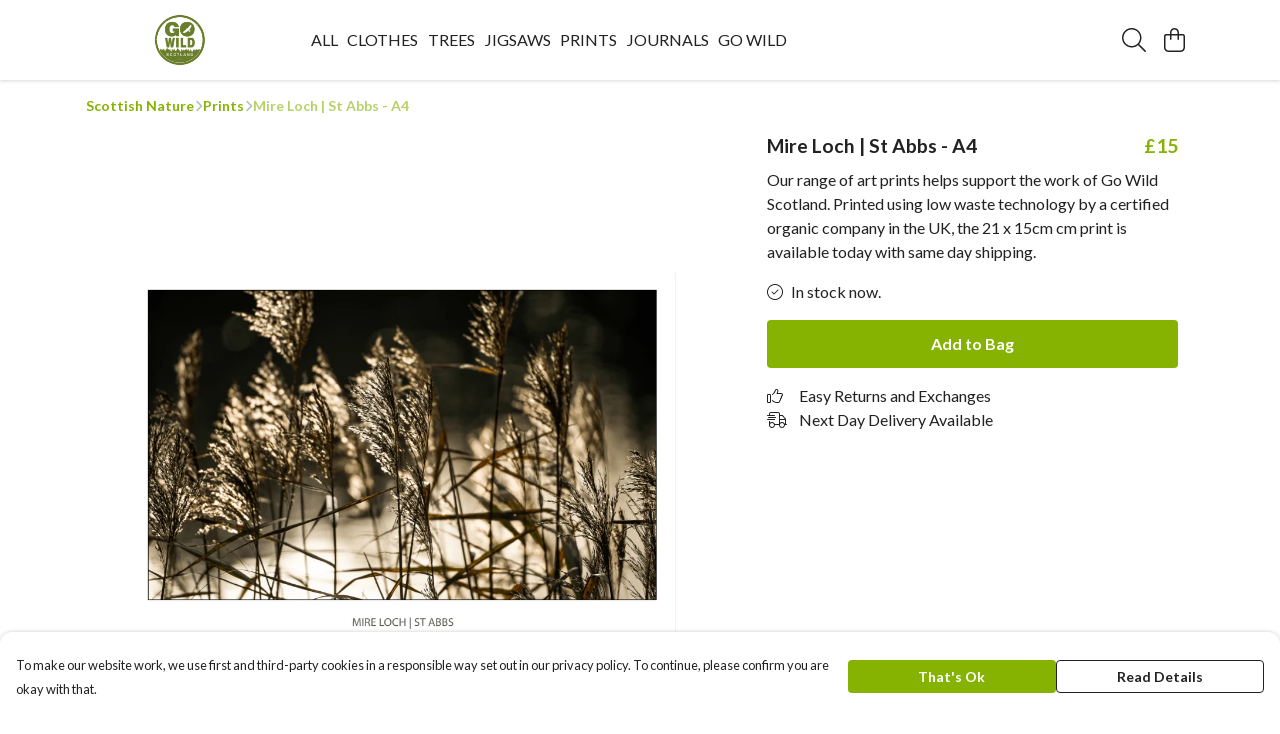

--- FILE ---
content_type: text/html
request_url: https://scottishnature.org/product/autumn-loch/
body_size: 3062
content:
<!DOCTYPE html>
<html lang="en">
  <head>
    <meta charset="UTF-8">
    <meta name="viewport" content="width=device-width, initial-scale=1.0">
    <link id="apple-touch-icon" rel="apple-touch-icon" href="#">
    <script type="module" crossorigin="" src="/assets/index.a8e26c9c.js"></script>
    <link rel="modulepreload" crossorigin="" href="/assets/vue.0ac7cc2d.js">
    <link rel="modulepreload" crossorigin="" href="/assets/sentry.13e8e62e.js">
    <link rel="stylesheet" href="/assets/index.dca9b00c.css">
  <link rel="manifest" href="/manifest.webmanifest"><title>Mire Loch | St Abbs -  A4</title><link crossorigin="" href="https://fonts.gstatic.com" rel="preconnect"><link href="https://images.teemill.com" rel="preconnect"><link as="fetch" href="https://scottishnature.org/omnis/v3/frontend/113139/getStoreCoreData/json/" rel="preload"><link as="fetch" href="/omnis/v3/division/113139/products/autumn-loch/" rel="preload"><link as="fetch" href="/omnis/v3/division/113139/products/autumn-loch/stock/" rel="preload"><link fetchpriority="high" as="image" imagesizes="(max-width: 768px) 100vw, 1080px" imagesrcset="https://images.podos.io/7cm5opymt7v7enklo54ogck3hbtxbt40vak2w5rlad0kngki.png.webp?w=640&h=640&v=2 640w, https://images.podos.io/7cm5opymt7v7enklo54ogck3hbtxbt40vak2w5rlad0kngki.png.webp?w=1080&h=1080&v=2 1080w" href="https://images.podos.io/7cm5opymt7v7enklo54ogck3hbtxbt40vak2w5rlad0kngki.png.webp?w=1080&h=1080&v=2" rel="preload"><link data-vue-meta="1" href="https://scottishnature.org/product/autumn-loch/" rel="canonical"><link rel="modulepreload" crossorigin="" href="/assets/ProductPage.cb175c7c.js"><link rel="preload" as="style" href="/assets/ProductPage.9291810a.css"><link rel="modulepreload" crossorigin="" href="/assets/index.cacf6752.js"><link rel="modulepreload" crossorigin="" href="/assets/AddToCartPopup.5dfb6a69.js"><link rel="modulepreload" crossorigin="" href="/assets/faCheck.dfaa78ad.js"><link rel="modulepreload" crossorigin="" href="/assets/ProductReviewPopup.vue_vue_type_script_setup_true_lang.bbf767cc.js"><link rel="modulepreload" crossorigin="" href="/assets/index.955e07c8.js"><link rel="modulepreload" crossorigin="" href="/assets/faImages.ba69ccaa.js"><link rel="modulepreload" crossorigin="" href="/assets/SizeChartPopup.997fc4e0.js"><link rel="preload" as="style" href="/assets/SizeChartPopup.92291e53.css"><link rel="modulepreload" crossorigin="" href="/assets/startCase.e7ff5ac8.js"><link rel="modulepreload" crossorigin="" href="/assets/faThumbsUp.f2b41ee8.js"><link rel="modulepreload" crossorigin="" href="/assets/faTruckFast.8df4ae19.js"><link rel="modulepreload" crossorigin="" href="/assets/faTruckFast.125a6e53.js"><link rel="modulepreload" crossorigin="" href="/assets/faClock.d30b7367.js"><link rel="modulepreload" crossorigin="" href="/assets/faRulerHorizontal.278e5f14.js"><link rel="modulepreload" crossorigin="" href="/assets/faPaintbrush.0521071c.js"><link rel="modulepreload" crossorigin="" href="/assets/ProductStock.81943691.js"><link rel="preload" as="style" href="/assets/ProductStock.e62963f7.css"><link rel="modulepreload" crossorigin="" href="/assets/faInfoCircle.e4ead9be.js"><link rel="modulepreload" crossorigin="" href="/assets/EcoIcons.1afde1b0.js"><link rel="modulepreload" crossorigin="" href="/assets/faSync.f6d064f4.js"><link rel="modulepreload" crossorigin="" href="/assets/faComment.07f0a69b.js"><link rel="modulepreload" crossorigin="" href="/assets/faChevronUp.3c353647.js"><link rel="modulepreload" crossorigin="" href="/assets/ProductImageCarousel.e9dffa34.js"><link rel="preload" as="style" href="/assets/ProductImageCarousel.04a3cc9e.css"><link rel="modulepreload" crossorigin="" href="/assets/faMicrochipAi.c8227cca.js"><link rel="modulepreload" crossorigin="" href="/assets/store.a7406963.js"><link rel="modulepreload" crossorigin="" href="/assets/logger.5c8ef8e6.js"><link rel="modulepreload" crossorigin="" href="/assets/productProvider.ff2fb933.js"><link rel="modulepreload" crossorigin="" href="/assets/confirm-leave-mixin.75a3cd55.js"><script>window.division_key = '113139';</script><meta data-vue-meta="1" vmid="author" content="Mire Loch | St Abbs -  A4" name="author"><meta data-vue-meta="1" vmid="url" content="https://scottishnature.org/product/autumn-loch/" name="url"><meta data-vue-meta="1" vmid="description" content="Our range of art prints helps support the work of Go Wild Scotland. Printed using low waste technology by a certified organic company in the UK, the 2..." name="description"><meta data-vue-meta="1" vmid="og:type" content="website" property="og:type"><meta data-vue-meta="1" vmid="og:url" content="https://scottishnature.org/product/autumn-loch/" property="og:url"><meta data-vue-meta="1" vmid="og:title" content="Mire Loch | St Abbs -  A4" property="og:title"><meta data-vue-meta="1" vmid="og:description" content="Our range of art prints helps support the work of Go Wild Scotland. Printed using low waste technology by a certified organic company in the UK, the 2..." property="og:description"><meta data-vue-meta="1" vmid="og:image" content="https://images.podos.io/7cm5opymt7v7enklo54ogck3hbtxbt40vak2w5rlad0kngki.png" property="og:image"><meta vmid="og:site_name" content="Go Wild Scotland" property="og:site_name"><meta data-vue-meta="1" vmid="twitter:card" content="photo" property="twitter:card"><meta data-vue-meta="1" vmid="twitter:description" content="Our range of art prints helps support the work of Go Wild Scotland. Printed using low waste technology by a certified organic company in the UK, the 2..." property="twitter:description"><meta data-vue-meta="1" vmid="twitter:title" content="Mire Loch | St Abbs -  A4" property="twitter:title"><meta data-vue-meta="1" vmid="twitter:image" content="https://images.podos.io/7cm5opymt7v7enklo54ogck3hbtxbt40vak2w5rlad0kngki.png" property="twitter:image"><meta vmid="apple-mobile-web-app-capable" content="yes" property="apple-mobile-web-app-capable"><meta vmid="apple-mobile-web-app-status-bar-style" content="black" property="apple-mobile-web-app-status-bar-style"><meta vmid="apple-mobile-web-app-title" content="Go Wild Scotland" property="apple-mobile-web-app-title"><meta content="9bjb0f9nj7yc63bw7bb540smfj7sda" name="facebook-domain-verification"><meta content="ahaIyM5NvEItJx5lzQRo1wZK37sU5A8ui7OCAjxwal0" name="google-site-verification"><style>@font-face {
  font-family: "Lato Fallback: Arial";
  src: local('Arial');
  ascent-override: 101.3181%;
  descent-override: 21.865%;
  size-adjust: 97.4159%;
}
@font-face {
  font-family: "Lato Fallback: Roboto";
  src: local('Roboto');
  ascent-override: 101.4302%;
  descent-override: 21.8892%;
  size-adjust: 97.3083%;
}</style></head>

  <body>
    <div id="app"></div>
    
  <noscript><iframe src="https://www.googletagmanager.com/ns.html?id=GTM-MH6RJHM" height="0" width="0" style="display:none;visibility:hidden"></iframe></noscript><noscript>This site relies on JavaScript to do awesome things, please enable it in your browser</noscript></body>
  <script>
    (() => {
      /**
       * Disable the default browser prompt for PWA installation
       * @see https://developer.mozilla.org/en-US/docs/Web/API/BeforeInstallPromptEvent
       */
      window.addEventListener('beforeinstallprompt', event => {
        event.preventDefault();
      });

      var activeWorker = navigator.serviceWorker?.controller;
      var appVersion = window.localStorage.getItem('appVersion');
      var validVersion = 'v1';

      if (!activeWorker) {
        window.localStorage.setItem('appVersion', validVersion);

        return;
      }

      if (!appVersion || appVersion !== validVersion) {
        window.localStorage.setItem('appVersion', validVersion);

        if (navigator.serviceWorker) {
          navigator.serviceWorker
            .getRegistrations()
            .then(function (registrations) {
              var promises = [];

              registrations.forEach(registration => {
                promises.push(registration.unregister());
              });

              if (window.caches) {
                caches.keys().then(cachedFiles => {
                  cachedFiles.forEach(cache => {
                    promises.push(caches.delete(cache));
                  });
                });
              }

              Promise.all(promises).then(function () {
                console.log('Reload Window: Index');
                window.location.reload();
              });
            });
        }
      }
    })();
  </script>
</html>


--- FILE ---
content_type: text/javascript
request_url: https://scottishnature.org/assets/SizeChartPopup.997fc4e0.js
body_size: 1504
content:
import{K as n,x as e,y as s,S as l,R as o,F as h,$ as z,a1 as i,Z as m,N as u,Q as y,P as k}from"./vue.0ac7cc2d.js";import{_ as P,aH as A,aI as E,ah as I,O,h as B}from"./index.a8e26c9c.js";import{s as N}from"./startCase.e7ff5ac8.js";const F=r=>{const _=[];for(let a=0;a<r.length;a+=1){const g=r[a];for(let t=0;t<g.length;t+=1)_[t]||(_[t]=[]),_[t].push(g[t])}return _},L={name:"SizeChartTable",props:{tableData:Array}},U={class:"size-chart-table"};function V(r,_,a,g,t,p){const x=n("tml-data-table-head-cell"),w=n("tml-data-table-body-cell"),C=n("tml-data-table");return e(),s("div",U,[a.tableData?(e(),l(C,{key:0,"table-data":a.tableData.slice(1,a.tableData.length)},{"table-head":o(()=>[(e(!0),s(h,null,z(a.tableData[0],(b,f)=>(e(),l(x,{key:f},{default:o(()=>[i(m(b),1)]),_:2},1024))),128))]),"table-body":o(b=>[(e(!0),s(h,null,z(b.data,(f,v)=>(e(),l(w,{key:v},{default:o(()=>[i(m(f),1)]),_:2},1024))),128))]),_:1},8,["table-data"])):u("",!0)])}const H=P(L,[["render",V]]);const W={name:"SizeChartPopup",components:{SizeChartTable:H},props:{product:Object,showReturnsInfo:{type:Boolean,default:!0},helpPage:{type:String,default:"help"}},data(){return{loading:!0,showCentimeters:!0,sizeChart:null,transposeTableArray:F,isEU:A,isRestOfWorld:E,splitTests:I}},computed:{showAdditionalInfo(){var r;return((r=this.$store.getters)==null?void 0:r["paymentProcessor/paymentProcessorType"])!=="direct"}},methods:{startCase:N,maxDevice:O,onOpen(){this.sizeChart||this.axios.get(B(`/omnis/v3/size-charts/get/${this.product.sizeChartId}`)).success(r=>{this.sizeChart=r}).finally(()=>{this.loading=!1})}}},K=["innerHTML"],M={key:0},Q={key:1},j={key:2},q={key:0},Z={class:"mt-8 mb-4"},G=i(" There's no need to worry because we guarantee "),J=i(". "),X=k("p",{class:"mb-4"}," Every one of our customers is important to us. So you're in safe hands - We'll make sure it's quick and easy to get your size right, no hassle guaranteed. ",-1),Y={class:"mb-4"},$=i(" Fast answers can be found in our ");function ee(r,_,a,g,t,p){const x=n("tml-tab-header-item"),w=n("tml-tab-header"),C=n("size-chart-table"),b=n("tml-tab-body-item"),f=n("tml-tab-body"),v=n("tml-tabbed-container"),S=n("tml-anchor"),D=n("tml-loader"),R=n("tml-new-popup");return e(),l(R,{name:`size-popup-${a.product.id}`,title:"Sizing",layout:"standard",size:"normal",fill:!1,"disable-route-changes":"",onEnter:p.onOpen},{content:o(()=>[y(D,{loading:t.loading,height:"400px"},{default:o(()=>{var T;return[(T=t.sizeChart)!=null&&T.content?(e(),s("div",{key:0,class:"size-chart-content",innerHTML:t.sizeChart.content},null,8,K)):t.sizeChart?(e(),s(h,{key:1},[t.sizeChart.sizes?(e(),l(v,{key:0},{default:o(()=>[y(w,null,{default:o(()=>[(e(!0),s(h,null,z(t.sizeChart.sizes,(d,c)=>(e(),l(x,{key:c},{default:o(()=>[i(m(c),1)]),_:2},1024))),128))]),_:1}),y(f,null,{default:o(()=>[(e(!0),s(h,null,z(t.sizeChart.sizes,(d,c)=>(e(),l(b,{key:c},{default:o(()=>[p.maxDevice("md")?(e(),l(C,{key:0,"table-data":t.transposeTableArray(d)},null,8,["table-data"])):(e(),l(C,{key:1,"table-data":d},null,8,["table-data"]))]),_:2},1024))),128))]),_:1})]),_:1})):u("",!0),t.sizeChart.instructions?(e(!0),s(h,{key:1},z(t.sizeChart.instructions,(d,c)=>(e(),s("p",{key:c,class:"mb-2"},[c!=="tagLine"?(e(),s("span",M,[k("strong",null,m(p.startCase(c)),1),i(": "+m(d),1)])):(e(),s("span",Q,m(d),1))]))),128)):u("",!0)],64)):u("",!0),p.showAdditionalInfo?(e(),s("div",j,[a.showReturnsInfo?(e(),s("div",q,[k("p",Z,[G,y(S,{href:`/${a.helpPage}/?search=Returns`,text:`simple returns & exchanges${t.isEU.passes||t.isRestOfWorld.passes?"":", with freepost returns for all UK orders"}`},null,8,["href","text"]),J])])):u("",!0),X,k("p",Y,[$,y(S,{href:`/${a.helpPage}/`,text:"FAQ"},null,8,["href"])])])):u("",!0)]}),_:1},8,["loading"])]),_:1},8,["name","onEnter"])}const ne=P(W,[["render",ee]]);export{ne as S};
//# sourceMappingURL=SizeChartPopup.997fc4e0.js.map


--- FILE ---
content_type: text/javascript
request_url: https://scottishnature.org/assets/useCurrency.35a28f71.js
body_size: 258
content:
import{s as n,G as s}from"./vue.0ac7cc2d.js";import"./index.a8e26c9c.js";const r=()=>{const a=navigator.languages.map(e=>e.replace(/;.*/,"").match(/^[a-z]{2,3}(?:-[A-Z][a-z]{3})?(?:-[A-Z]{2}|-[0-9]{3})?$/)).filter(e=>e).flat();return a.length?a:["en"]},u=(t,a=void 0,e={})=>n(()=>new Intl.NumberFormat(r(),Object.assign({},e,{style:"currency",currency:s(a)?a.value:a})).format(s(t)?t.value:t));export{u};
//# sourceMappingURL=useCurrency.35a28f71.js.map
